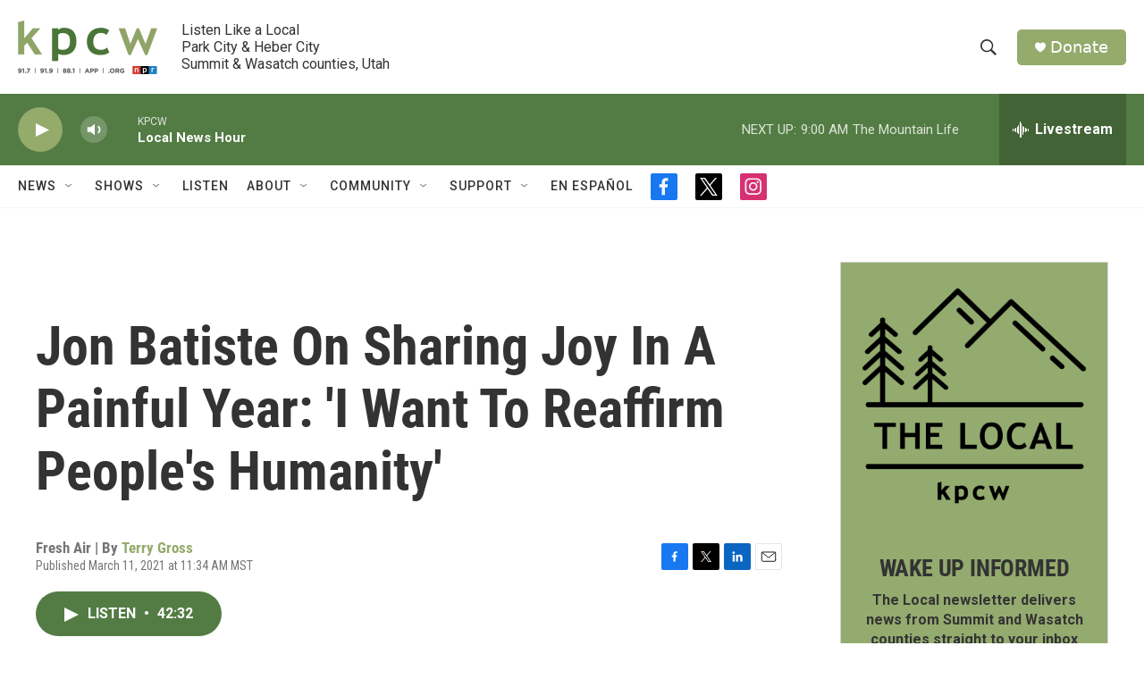

--- FILE ---
content_type: text/html; charset=utf-8
request_url: https://www.google.com/recaptcha/api2/aframe
body_size: 266
content:
<!DOCTYPE HTML><html><head><meta http-equiv="content-type" content="text/html; charset=UTF-8"></head><body><script nonce="2QOC-IMvea4reJD8Wvft7A">/** Anti-fraud and anti-abuse applications only. See google.com/recaptcha */ try{var clients={'sodar':'https://pagead2.googlesyndication.com/pagead/sodar?'};window.addEventListener("message",function(a){try{if(a.source===window.parent){var b=JSON.parse(a.data);var c=clients[b['id']];if(c){var d=document.createElement('img');d.src=c+b['params']+'&rc='+(localStorage.getItem("rc::a")?sessionStorage.getItem("rc::b"):"");window.document.body.appendChild(d);sessionStorage.setItem("rc::e",parseInt(sessionStorage.getItem("rc::e")||0)+1);localStorage.setItem("rc::h",'1769008608595');}}}catch(b){}});window.parent.postMessage("_grecaptcha_ready", "*");}catch(b){}</script></body></html>